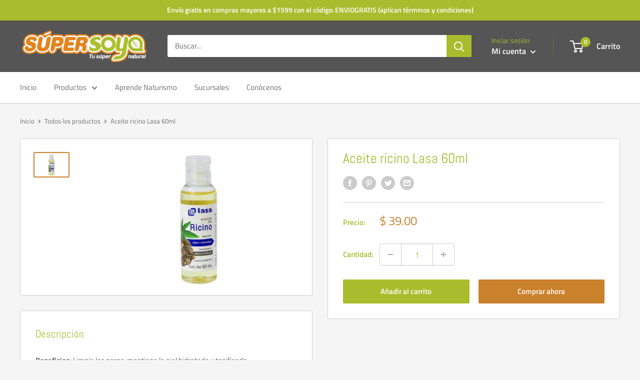

--- FILE ---
content_type: text/javascript
request_url: https://supersoya.mx/cdn/shop/t/4/assets/custom.js?v=102476495355921946141633976637
body_size: -568
content:
//# sourceMappingURL=/cdn/shop/t/4/assets/custom.js.map?v=102476495355921946141633976637
